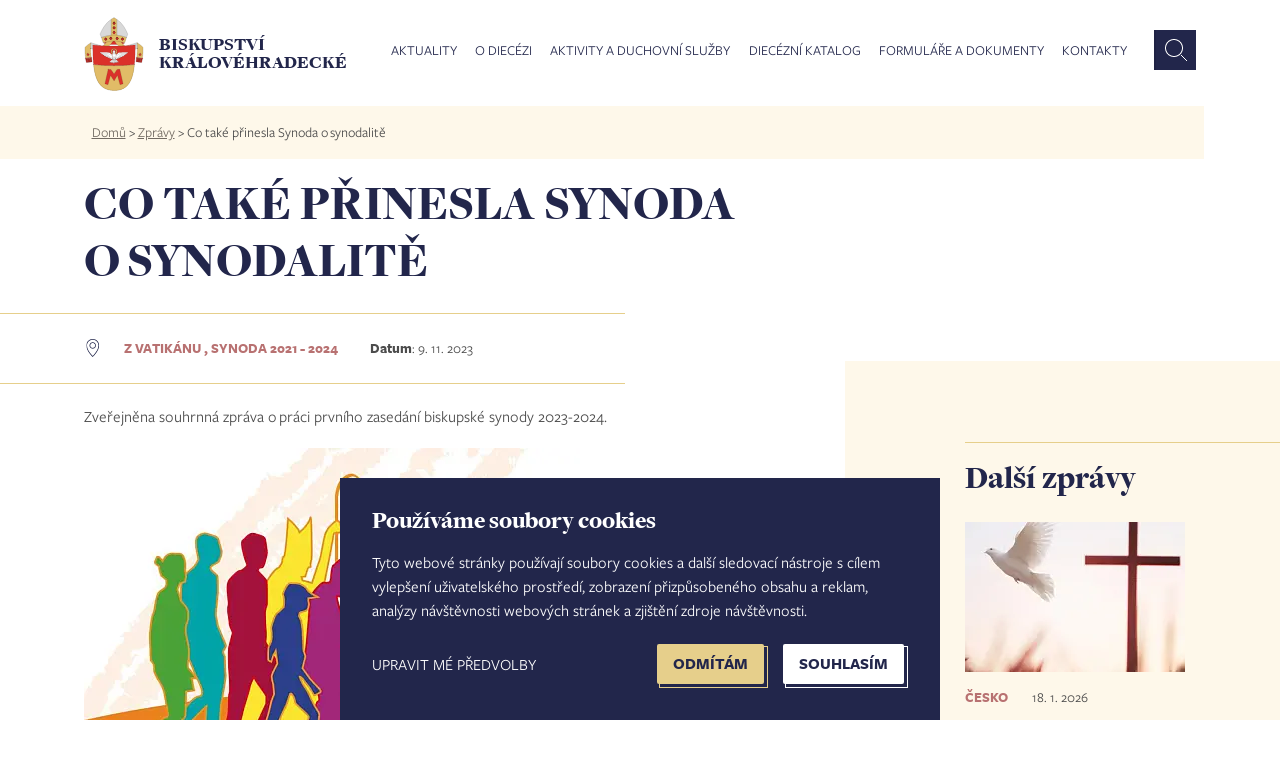

--- FILE ---
content_type: text/html; charset=UTF-8
request_url: https://www.bihk.cz/aktuality/zpravy/co-take-prinesla-synoda-o-synodalite-13985
body_size: 38287
content:
<!doctype html><html lang="cs" dir="ltr" prefix="og: https://ogp.me/ns#"><head><script type="text/plain" cookie-consent="tracking">(function(w,d,s,l,i){w[l]=w[l]||[];w[l].push({'gtm.start':new Date().getTime(),event:'gtm.js'});var f=d.getElementsByTagName(s)[0],j=d.createElement(s),dl=l!='dataLayer'?'&l='+l:'';j.async=true;j.src='https://www.googletagmanager.com/gtm.js?id='+i+dl;f.parentNode.insertBefore(j,f);})(window,document,'script','dataLayer','GTM-M7STS84');</script>
<script async src="https://www.googletagmanager.com/gtag/js?id=UA-1067429-1"></script><script type="text/plain" cookie-consent="tracking">
window.dataLayer = window.dataLayer || [];
function gtag(){dataLayer.push(arguments);}
gtag('js', new Date());
gtag('config', 'UA-1067429-1');
</script><meta charset="utf-8" /><meta name="description" content="Zveřejněna souhrnná zpráva o práci prvního zasedání biskupské synody 2023-2024." /><link rel="canonical" href="https://www.bihk.cz/aktuality/zpravy/co-take-prinesla-synoda-o-synodalite-13985" /><meta property="og:description" content="Zveřejněna souhrnná zpráva o práci prvního zasedání biskupské synody 2023-2024." /><meta property="og:title" content="Co také přinesla Synoda o synodalitě | Biskupství královéhradecké" /><meta property="og:image" content="https://www.bihk.cz/sites/default/files/tema/2023/11/webrns-synod-logo1.jpeg" /><meta property="og:url" content="https://www.bihk.cz/aktuality/zpravy/co-take-prinesla-synoda-o-synodalite-13985" /><meta name="MobileOptimized" content="width" /><meta name="HandheldFriendly" content="true" /><meta name="viewport" content="width=device-width, initial-scale=1, maximum-scale=1, user-scalable=no" /><link rel="icon" href="/themes/bihk/favicon.ico" type="image/vnd.microsoft.icon" /><title>Co také přinesla Synoda o synodalitě | Biskupství královéhradecké</title><meta http-equiv="X-UA-Compatible" content="IE=edge" /><link rel="stylesheet" media="all" href="/sites/default/files/css/css_hTLSLM5Ag6aySinWvQGJzIb-pxMrqTGPmm8qdFO9VWY.css" /><link rel="stylesheet" media="all" href="/sites/default/files/css/css_YFxEwObCL4zbleBqtIZCOnOO8WQB5Sc00lQWDU4DwzY.css" /><script type="text/javascript" src="//www.freeprivacypolicy.com/public/cookie-consent/4.0.0/cookie-consent.js" charset="UTF-8"></script><script type="text/javascript" charset="UTF-8">
document.addEventListener('DOMContentLoaded', function () {
cookieconsent.run({"notice_banner_type":"simple","consent_type":"express","palette":"light","language":"cs","page_load_consent_levels":["strictly-necessary"],"notice_banner_reject_button_hide":false,"preferences_center_close_button_hide":false,"page_refresh_confirmation_buttons":false,"website_name":"Biskupství královéhradecké","website_privacy_policy_url":"https://www.bihk.cz/gdpr"});
});
</script><noscript>Cookie Consent by <a href="https://www.freeprivacypolicy.com/" rel="nofollow noopener">Free Privacy Policy Generator website</a></noscript><link rel="alternate" type="application/rss+xml" title="Zprávy" href="https://www.bihk.cz/rss.xml" /></head><body class="path-node page-node-type-tema" id="node-"><noscript><iframe src="https://www.googletagmanager.com/ns.html?id=GTM-M7STS84" height="0" width="0" style="display:none;visibility:hidden"></iframe></noscript><a href="#main-content" class="visually-hidden focusable skip-link">Přejít k hlavnímu obsahu</a><div class="container-all"><div class="dialog-off-canvas-main-canvas" data-off-canvas-main-canvas> <header><div class="row row-main"><div class="main-1440-col col"></div><div class="main-1440-middle"><div class="container"><div class="row"><div class="col-xl-12 col-md-12 col-sm-12"><div class="row"><div class="col-xl-3 col-md-3 col-sm-3 col-8"><div id="logo"><a href="https://www.bihk.cz/"><img src="/themes/bihk/logo.svg" width="62" height="77" alt="" /><div>Biskupství královéhradecké</div></a></div></div><div class="col-xl-9 col-md-9 col-sm-9 col-4"><div class="region region-primary-menu"><div id="block-mainmenu" class="block block-superfish block-superfishmain"><ul id="superfish-main" class="menu sf-menu sf-main sf-horizontal sf-style-white"><li id="main-menu-link-content95d22cd9-5e12-4537-b2bc-9d4e33963def" class="sf-depth-1 menuparent"><a href="/aktuality" class="mAktuality no-link sf-depth-1 menuparent">Aktuality</a><ul class="sf-multicolumn"><li class="sf-multicolumn-wrapper "><ol><li id="main-views-viewviewszpravypage-zpravy" class="sf-depth-2 sf-no-children"><a href="/aktuality/zpravy" class="sf-depth-2">Zprávy</a></li><li id="main-views-viewviewskalendar-akcipage-akce" class="sf-depth-2 sf-no-children"><a href="/aktuality/kalendar-akci" class="sf-depth-2">Kalendář akcí</a></li><li id="main-views-viewviewsfotogaleriepage-fotogalerie" class="sf-depth-2 sf-no-children"><a href="/fotogalerie" class="sf-depth-2">Fotogalerie</a></li><li id="main-menu-link-contenta8493d35-673f-416f-a323-4f2ff72346c1" class="sf-depth-2 sf-no-children"><a href="https://www.bihk.cz/synoda" class="strong sf-depth-2 sf-external">Synoda 2025-2028</a></li><li id="main-menu-link-contentcd2c1848-5250-4917-acf5-902bf7092063" class="sf-depth-2 sf-no-children"><a href="/biskupstvi/diecezni-biskup/ve-farnostech" class="strong sf-depth-2">Diecézní biskup ve farnostech</a></li><li id="main-views-viewviewsnabidka-pracovnich-mistpage-zpravy" class="sf-depth-2 sf-no-children"><a href="/aktuality/nabidka-pracovnich-mist" class="sf-depth-2">Nabídka pracovních míst</a></li><li id="main-menu-link-content0a8c375f-1175-4b8f-b232-7bce4c9f08c3" class="sf-depth-2 sf-no-children"><a href="/aktuality/prodej-pronajem-nemovitosti" class="sf-depth-2">Prodej a pronájem nemovitostí</a></li></ol></li></ul></li><li id="main-menu-link-content8e221b1e-86d2-40fb-b59f-e609f85f84d9" class="sf-depth-1 menuparent"><a href="/biskupstvi" class="no-link sf-depth-1 menuparent">O diecézi</a><ul class="sf-multicolumn"><li class="sf-multicolumn-wrapper "><ol><li id="main-menu-link-content943f0272-8f0a-42b1-af90-28915b2cb0b9" class="sf-depth-2 sf-multicolumn-column menuparent"><div class="sf-multicolumn-column"><a href="/biskupstvi" class="strong sf-depth-2 menuparent">Biskupství</a><ol><li id="main-views-viewviewsnasi-biskupovepage-1" class="sf-depth-3 sf-no-children"><a href="/biskupstvi/nasi-biskupove" class="sf-depth-3">Naši biskupové</a></li><li id="main-views-viewviewskancelare-biskupstvi-diecezni-kuriepage-1" class="sf-depth-3 sf-no-children"><a href="/biskupstvi/kancelare-biskupstvi" class="sf-depth-3">Kanceláře biskupství - diecézní kurie</a></li><li id="main-menu-link-content03c5b644-db71-4365-9372-12589e8d3e79" class="sf-depth-3 sf-no-children"><a href="/biskupstvi/tiskove-oddeleni" class="sf-depth-3">Tiskové oddělení</a></li><li id="main-menu-link-content891dc77d-c92f-48b9-a7c2-8e5af165ffe7" class="sf-depth-3 sf-no-children"><a href="/biskupstvi/historie" class="sf-depth-3">Stručná historie</a></li></ol></div></li><li id="main-menu-link-content36d3caca-992e-4a80-8d00-fdd2189e1950" class="sf-depth-2 sf-no-children"><a href="/dieceze/diecezni-katalog/vikariaty" class="strong sf-depth-2">Vikariáty a farnosti</a></li><li id="main-menu-link-contenta3d25c66-1d73-4f06-941e-89fec1b59165" class="sf-depth-2 sf-no-children"><a href="/biskupstvi/solidarita-v-diecezi" class="strong sf-depth-2">Solidarita v diecézi</a></li><li id="main-menu-link-content0d5c070b-df4b-4d70-b309-536973f90f7a" class="sf-depth-2 sf-no-children"><a href="/biskupstvi/diecezni-lesy-hradec-kralove" class="strong sf-depth-2">Diecézní lesy Hradec Králové</a></li></ol></li></ul></li><li id="main-menu-link-content38d447f3-9dab-429b-aeb0-f944ac6b5138" class="sf-depth-1 menuparent"><a href="/aktivity-duchovni-sluzby/pastorace" class="no-link sf-depth-1 menuparent">Aktivity a duchovní služby</a><ul class="sf-multicolumn"><li class="sf-multicolumn-wrapper "><ol><li id="main-menu-link-contenteae1a00b-9f1b-40ff-9c33-b01420973df2" class="sf-depth-2 sf-no-children"><a href="/aktivity-duchovni-sluzby/svatosti-zivotni-situace" class="sf-depth-2">Svátosti a životní situace</a></li><li id="main-views-viewviewspastoracepage-1" class="sf-depth-2 sf-multicolumn-column menuparent"><div class="sf-multicolumn-column"><a href="/aktivity-duchovni-sluzby/pastorace" class="sf-depth-2 menuparent">Pastorace</a><ol><li id="main-menu-link-content3a6cb983-bf02-48ab-a843-a8b00e7cab1e" class="sf-depth-3 sf-no-children"><a href="/mladez" class="sf-depth-3">Dětí</a></li><li id="main-menu-link-content8eb63fd3-2630-4f26-8aed-ec332bcfd2de" class="sf-depth-3 sf-no-children"><a href="/biskupstvi/diecezni-centrum-pro-mladez" class="sf-depth-3">Mládeže</a></li><li id="main-menu-link-contenta4430071-af18-45c2-be27-4caa35ce51e7" class="sf-depth-3 sf-no-children"><a href="/pastorace/salas" class="sf-depth-3">Vysokoškoláků</a></li><li id="main-menu-link-contentc12f377a-854e-4ecd-8908-266811f3d05e" class="sf-depth-3 sf-no-children"><a href="/biskupstvi/centrum-pro-rodinu" class="sf-depth-3">Rodin</a></li><li id="main-menu-link-content4c0f45b1-01e2-4719-b7d0-b335980a7b41" class="sf-depth-3 sf-no-children"><a href="/biskupstvi/diecezni-centrum-pro-seniory" title="Diecézní centrum pro seniory" class="sf-depth-3">Seniorů</a></li><li id="main-menu-link-content2ff3fbe0-b4a8-4abb-b07e-15d0ff382b97" class="sf-depth-3 sf-no-children"><a href="/pastorace/nemocnicni-kaplani" class="sf-depth-3">Nemocných</a></li><li id="main-menu-link-content46d244e8-c6ec-4369-b04f-aab63832862c" class="sf-depth-3 sf-no-children"><a href="/pastorace/v-armade-ve-vezeni" class="sf-depth-3">V armádě a ve vězení</a></li><li id="main-menu-link-content9829dbd9-208e-4221-93c3-c082fa514557" class="sf-depth-3 sf-no-children"><a href="/pastorace/trvali-jahni" class="sf-depth-3">Trvalí jáhni</a></li><li id="main-menu-link-content3c7aab98-390c-4c6b-8390-9495c8ec9bb6" class="sf-depth-3 sf-no-children"><a href="/pastorace/diecezni-pastoracni-plan" class="sf-depth-3">Diecézní pastorační plán</a></li></ol></div></li><li id="main-views-viewviewsvzdelani-mediapage-1" class="sf-depth-2 sf-multicolumn-column menuparent"><div class="sf-multicolumn-column"><a href="/aktivity-duchovni-sluzby/vzdelani-media" class="sf-depth-2 menuparent">Vzdělání a média</a><ol><li id="main-menu-link-content3f2e59a5-c97a-4bef-bf59-b1e879999705" class="sf-depth-3 sf-no-children"><a href="/biskupstvi/katecheticke-pedagogicke-centrum" class="sf-depth-3">Katecheze a výuka náboženství</a></li><li id="main-menu-link-content710e5ea1-def4-457c-8768-369c59a9fcdf" class="sf-depth-3 sf-no-children"><a href="https://www.bihk.cz/biskupstvi/generalni-vikar-biskupsti-vikari/vzdelavani" class="sf-depth-3 sf-external">Vzdělávání pro pastoraci</a></li><li id="main-menu-link-content7fb847cd-f48f-4e26-a6ad-4fab782fccf1" class="sf-depth-3 sf-no-children"><a href="/biskupstvi/diecezni-teologicky-institut" class="sf-depth-3">Diecézní teologický institut</a></li><li id="main-menu-link-contentee0588ea-279a-4368-90aa-b9d98cfbc8fb" class="sf-depth-3 sf-no-children"><a href="/biskupstvi/odbor-cirkevniho-skolstvi/cirkevni-skoly" class="sf-depth-3">Církevní školy</a></li><li id="main-menu-link-contentf36a64c7-601c-4670-84b3-c72042a11d1b" class="sf-depth-3 sf-no-children"><a href="/aktivity-duchovni-sluzby/vzdelani-media/adalbert" class="sf-depth-3">Diecézní měsíčník Adalbert</a></li><li id="main-menu-link-content3eb1033d-7f45-4655-8d5f-ffac377c9579" class="sf-depth-3 sf-no-children"><a href="/vzdelani-media/biskupska-knihovna" class="sf-depth-3">Biskupská knihovna</a></li><li id="main-menu-link-content2aef84fc-cc86-46cd-88b3-913ee10f034b" class="sf-depth-3 sf-no-children"><a href="/aktivity-duchovni-sluzby/vzdelani-media/radio-proglas-studio-hradec-kralove" class="sf-depth-3">Studio Hradec Králové - Proglas</a></li></ol></div></li><li id="main-menu-link-content24790650-8e9d-42bc-b0e1-7f894422a525" class="sf-depth-2 sf-no-children"><a href="https://www.bihk.cz/soud" class="mSoud sf-depth-2 sf-external">Diecézní církevní soud</a></li><li id="main-menu-link-contentb3598ce1-eec1-47d1-9f1e-d5eab2dcc386" class="sf-depth-2 sf-no-children"><a href="/evangelizace" class="strong sf-depth-2">Evangelizace</a></li><li id="main-menu-link-contentc5a23074-060e-45bf-b83a-b44cbed38491" class="sf-depth-2 sf-no-children"><a href="/aktivity-duchovni-sluzby/reholni-komunity" class="sf-depth-2">Řeholní komunity</a></li><li id="main-views-viewviewsdiakonie-charita-misiepage-1" class="sf-depth-2 sf-multicolumn-column menuparent"><div class="sf-multicolumn-column"><a href="/aktivity-duchovni-sluzby/diakonie-charita-misie" class="sf-depth-2 menuparent">Diakonie, charita a misie</a><ol><li id="main-menu-link-contentac8cb321-224a-4f19-a1cf-92121df4a1a4" class="sf-depth-3 sf-no-children"><a href="/diakonie-charita-misie/charita" class="sf-depth-3">Charita</a></li><li id="main-menu-link-content8a922552-328c-4ed6-b9a6-39107a8f8fa1" class="sf-depth-3 sf-no-children"><a href="/diakonie-charita-misie/papezska-misijni-dila" class="sf-depth-3">Papežská misijní díla</a></li></ol></div></li><li id="main-views-viewviewsspolupracujemepage-1" class="sf-depth-2 sf-multicolumn-column menuparent"><div class="sf-multicolumn-column"><a href="/aktivity-duchovni-sluzby/spolupracujeme" class="sf-depth-2 menuparent">Spolupracujeme</a><ol><li id="main-menu-link-content433d6d73-8952-4b29-8bd7-1d4166570cf7" class="sf-depth-3 sf-no-children"><a href="/aktivity-duchovni-sluzby/spolupracujeme/spolky-obcanska-sdruzeni" class="sf-depth-3">Spolky a občanská sdružení</a></li><li id="main-menu-link-contentdf520284-8048-41e4-b5ae-2646ab744cce" class="sf-depth-3 sf-no-children"><a href="/aktivity-duchovni-sluzby/spolupracujeme/lidove-misie" class="sf-depth-3">Lidové misie</a></li><li id="main-menu-link-content9abc15df-8f24-43cd-8c0d-29338f467393" class="sf-depth-3 sf-no-children"><a href="/aktivity-duchovni-sluzby/spolupracujeme/duchovne-rekreacni-centra" class="sf-depth-3">Duchovně - rekreační centra</a></li></ol></div></li></ol></li></ul></li><li id="main-menu-link-contentcf9e088d-10ad-42c5-9ae7-88af73e24e26" class="sf-depth-1 menuparent"><a href="/node/661" class="no-link sf-depth-1 menuparent">Diecézní katalog</a><ul class="sf-multicolumn"><li class="sf-multicolumn-wrapper "><ol><li id="main-menu-link-contentc25ed4b8-7b42-44a8-83c5-155364503329" class="sf-depth-2 sf-no-children"><a href="/dieceze/diecezni-katalog/vikariaty" class="sf-depth-2">Vikariáty</a></li><li id="main-views-viewviewskatalog-farnosti-searchpage-1" class="sf-depth-2 sf-no-children"><a href="/dieceze/diecezni-katalog/farnosti" class="sf-depth-2">Farnosti</a></li><li id="main-views-viewviewskatalog-osoby-searchpage-1" class="sf-depth-2 sf-no-children"><a href="/dieceze/diecezni-katalog/osoby" class="sf-depth-2">Osoby</a></li><li id="main-views-viewviewskatalog-obce-searchpage-1" class="sf-depth-2 sf-no-children"><a href="/dieceze/diecezni-katalog/obce" class="sf-depth-2">Obce</a></li><li id="main-views-viewviewskatalog-kostela-searchpage-1" class="sf-depth-2 sf-no-children"><a href="/dieceze/diecezni-katalog/kostely" class="sf-depth-2">Kostely</a></li><li id="main-menu-link-content40febef9-e835-4a96-885e-ed9232fa02a1" class="sf-depth-2 sf-no-children"><a href="https://bohosluzby.cirkev.cz/" target="_blank" class="sf-depth-2 sf-external">Bohoslužby</a></li><li id="main-views-viewviewskatalog-zesnuli-duchovnipage-1" class="sf-depth-2 sf-no-children"><a href="/dieceze/diecezni-katalog/zesnuli-duchovni-filter" class="sf-depth-2">Zesnulí duchovní</a></li></ol></li></ul></li><li id="main-views-viewviewsformulare-a-dokumentypage-1" class="sf-depth-1 sf-no-children"><a href="/ke-stazeni" class="sf-depth-1">Formuláře a dokumenty</a></li><li id="main-menu-link-content9ca5c724-51c7-411a-9f72-1207524b598d" class="sf-depth-1 sf-no-children"><a href="/kontakty" class="sf-depth-1">Kontakty</a></li></ul></div><div id="block-vyhledavanihlavicka" class="block block-block-content block-block-contenta0f8a5d9-adc8-42d2-985e-77b881f9bd8c"><div><form action="https://www.bihk.cz/vyhledavani" method="get" id="formSearchApi"><input id="inputSubmitSearchApi" type="text" name="search_api_fulltext" placeholder="Co hledáte?" /><button class="search" id="submitSearchApi"></button></form></div></div></div></div></div></div></div></div></div><div class="main-1440-col col"></div></div></header><nav><div class="row row-main"><div class="main-1440-col col breadcrumb"></div><div class="main-1440-middle"><div class="col-lg-12 breadcrumb"><div class="inner"><div class="region region-breadcrumb"><div id="block-bihk-breadcrumbs" class="block block-system block-system-breadcrumb-block"> <nav class="breadcrumb" role="navigation" aria-labelledby="system-breadcrumb"><h2 id="system-breadcrumb" class="visually-hidden">Drobečková navigace</h2><ul><li> <a href="/">Domů</a> ></li><li> <a href="/aktuality/zpravy">Zprávy</a> ></li><li> Co také přinesla Synoda o synodalitě</li></ul> </nav></div></div></div></div></div><div class="main-1440-col col"></div></div></nav><div class="row row-main"><div class="main-1440-col col"></div><div class="main-1440-middle"><div class="container"><div class="row"><div class="col-xl-12 col-md-12 col-sm-12"><div class="row"><div class="col-xl-8 detail"><div class="region region-page-title"><div id="block-pagetitle" class="block block-core block-page-title-block"><h1>Co také přinesla Synoda o synodalitě</h1></div></div></div></div></div></div></div></div><div class="main-1440-col col"></div></div><div class="region region-content"><div id="block-bihk-content" class="block block-system block-system-main-block"> <section role="article" class="node node--type-tema node--view-mode-full"><div class="row row-main"><div class="main-1440-col col"></div><div class="main-1440-middle"><div class="container"><div class="row"><div id="content" class="col-xl-6 col-md-12 col-sm-12"><hr class="outside" /><div id="zpravy-info" class="row"><div class="co col-xl-6 col-md-6 col-sm-12"><strong>Z Vatikánu	, Synoda 2021 - 2024</strong></div><div class="col-xl-6 col-md-6 col-sm-12 datumZpravy"><strong>Datum</strong>: <time datetime="2023-11-09T12:00:00Z">9. 11. 2023</time></div></div><hr class="outside" /><div class="content-text"><p>Zveřejněna souhrnná zpráva o práci prvního zasedání biskupské synody 2023-2024.</p><p><div> <picture> <!--[if IE 9]><video style="display: none;"><![endif]--> <source srcset="/sites/default/files/styles/pracoviste_desktop_1x/public/tema/2023/11/webrns-synod-logo1.webp?itok=2yXLM8EA 1x" media="(min-width: 1200px)" type="image/webp"/> <source srcset="/sites/default/files/styles/pracoviste_desktop_1x/public/tema/2023/11/webrns-synod-logo1.webp?itok=2yXLM8EA 1x" media="(min-width: 768px)" type="image/webp"/> <source srcset="/sites/default/files/styles/pracoviste_desktop_2x/public/tema/2023/11/webrns-synod-logo1.webp?itok=bsaUHlbw 1x" media="(min-width: 576px)" type="image/webp"/> <source srcset="/sites/default/files/styles/pracoviste_mobile_1x/public/tema/2023/11/webrns-synod-logo1.webp?itok=klKT56Rw 1x" media="(min-width: 375px)" type="image/webp"/> <source srcset="/sites/default/files/styles/pracoviste_mobile_1x/public/tema/2023/11/webrns-synod-logo1.webp?itok=klKT56Rw 1x" media="(min-width: 320px)" type="image/webp"/> <source srcset="/sites/default/files/styles/pracoviste_desktop_1x/public/tema/2023/11/webrns-synod-logo1.jpeg?itok=2yXLM8EA 1x" media="(min-width: 1200px)" type="image/jpeg"/> <source srcset="/sites/default/files/styles/pracoviste_desktop_1x/public/tema/2023/11/webrns-synod-logo1.jpeg?itok=2yXLM8EA 1x" media="(min-width: 768px)" type="image/jpeg"/> <source srcset="/sites/default/files/styles/pracoviste_desktop_2x/public/tema/2023/11/webrns-synod-logo1.jpeg?itok=bsaUHlbw 1x" media="(min-width: 576px)" type="image/jpeg"/> <source srcset="/sites/default/files/styles/pracoviste_mobile_1x/public/tema/2023/11/webrns-synod-logo1.jpeg?itok=klKT56Rw 1x" media="(min-width: 375px)" type="image/jpeg"/> <source srcset="/sites/default/files/styles/pracoviste_mobile_1x/public/tema/2023/11/webrns-synod-logo1.jpeg?itok=klKT56Rw 1x" media="(min-width: 320px)" type="image/jpeg"/> <!--[if IE 9]></video><![endif]--> <img src="/sites/default/files/styles/medium/public/tema/2023/11/webrns-synod-logo1.jpeg?itok=M-q3Wo2J" alt="" /> <span /> </picture></div></p><div><p class="MsoNoSpacing">Obtížná syntéza</p><p>Základní téma, kvůli němuž byla synoda svolána a&nbsp;které je koneckonců jednoznačné a&nbsp;velmi prosté, totiž podpora synodálních forem, při nichž se všichni věřící v&nbsp;církvi mohou podílet na odpovědnosti za přijímaná rozhodnutí, bylo v&nbsp;průběhu synodální cesty v&nbsp;uplynulých dvou letech nevyhnutelně zatíženo mnoha otázkami, které dnes těžce doléhají na církevní vědomí.</p><p>Tvůrci&nbsp;Instrumentum laboris&nbsp;zcela správně dbali na to, aby neopustili žádnou z&nbsp;mnoha otázek, které v&nbsp;něm byly nastoleny, a&nbsp;které byly pečlivě shromážděny na šesti kontinentálních shromážděních loni na jaře. Tak se stalo, že synody na začátku své práce držely v&nbsp;ruce&nbsp;Pracovní list, 50 stran papíru 30×20, s&nbsp;baterií pracovních listů plných otázek. Příliš mnoho masa na oheň pro shromáždění 350 lidí za měsíc, dokonce za 46 hodin týdně (materiál dělníků 19.&nbsp;století!).&nbsp;</p><p>Skupinky po 10-12 lidech (circuli minores) pracovaly každý den na jednom dílčím tématu, a&nbsp;tak bylo soustředění dostatečné, zatímco generální kongregace byly zatěžkány obecnými a&nbsp;nezřídka mimo téma stojícími intervencemi. Moderátoři byli až příliš benevolentní: pouze v&nbsp;jednom případě bylo odebráno slovo řečníkovi, protože byl jeho projev prohlášen za nepodstatný.</p><p>Delegáti pocházející&nbsp;z nejrůznějších částí světa, lišící se jazykem (služba simultánního tlumočení byla vynikající), zvyky, způsobem myšlení, životními situacemi a&nbsp;dokonce i&nbsp;nejrůznějším oděvem, od odlišných pokrývek hlavy východních biskupů, řádových sester až po rafinovanou eleganci dam, cítili potřebu říci, jak každá žije ve své církvi a&nbsp;jakým problémům musí čelit.&nbsp;</p><p>Bylo těžké to vyjádřit, stejně jako je to dnes těžké pro komentátory: "Pro synodální církev". Obě strany ospravedlňuje podtitul, který měl rozložit úvahy do tří okruhů: "Společenství, účast, poslání", čímž se značně rozšířil rozsah úvah. Jestliže, jak mnozí poznamenali, je souhrnná zpráva rozvětvena na příliš mnoho témat, aniž by se jim věnovala odpovídajícím způsobem, jestliže trpí určitou obecností, znovu předkládá otázky a&nbsp;hromadí odkazy k&nbsp;dalšímu studiu, místo aby předkládala návrhy řešení. Je to dáno šíří témat, která se během konzultací Božího lidu v&nbsp;uplynulých dvou letech objevila, a&nbsp;poměrně skromným cílem, jehož bylo třeba dosáhnout, vzhledem k&nbsp;tomu, že na tomto zasedání jsme se museli zastavit v&nbsp;polovině cesty a&nbsp;předat závěrečný úkol práci druhého zasedání.</p><p>Po pravdě řečeno je třeba také poznamenat, že úroveň teologické reflexe a&nbsp;hloubka analýzy konkrétních situací v&nbsp;některých vystoupeních nebyla příliš oslnivá. Zejména mě zarazilo, jak obtížně se mnozí vyrovnávají s&nbsp;fenoménem opouštění víry velkého počtu pokřtěných v&nbsp;Evropě a&nbsp;Severní Americe a&nbsp;vyvozují z&nbsp;něj důsledky.</p><p>Více na <a href="https://www.cirkev.cz/nekolik-myslenek-po-ukonceni-synody_28910">cirkev.cz</a></p></div><div class="zpravy-social"><ul class="js-pager__items pager" id="zpravy-button-border"><li class="zpravy-button-border-moved pager__item"><a href="https://www.facebook.com/sharer/sharer.php?u=https://www.bihk.cz/aktuality/zpravy/co-take-prinesla-synoda-o-synodalite-13985&t=" title="Sdílet na Facebooku" target="_blank">Sdílet na Facebooku</a></li></ul></div></div></div><div class="col-xl-2"></div><div class="col-xl-4 col-md-12 col-sm-12 toRight"><div id="marked_block" class="dalsi-akce"><div class="inner"><hr class="outside" /><div class="views-element-container block block-views block-views-blockdalsi-zpravy-dalsi-zpravy" id="block-views-block-dalsi-zpravy-dalsi-zpravy"><h2>Další zprávy</h2><div><div class="js-view-dom-id-b68600056c83cda56cfb0eaf1fc18246c1196fe3d23dfe6851d2134f6fc072f4"><div class="views-row"><div class="fotka"> <a href="/aktuality/zpravy/tyden-modliteb-za-jednotu-krestanu-16348"> <picture> <!--[if IE 9]><video style="display: none;"><![endif]--> <source srcset="/sites/default/files/styles/blok_zpravy_desktop_1200/public/zpravy/2026/01/3388.webp?itok=jv59gCHc 1x" media="(min-width: 1200px)" type="image/webp"/> <source srcset="/sites/default/files/styles/blok_zpravy_desktop_768/public/zpravy/2026/01/3388.webp?itok=NFCGXpiN 1x" media="(min-width: 768px)" type="image/webp"/> <source srcset="/sites/default/files/styles/blok_zpravy_mediumsmall_1x/public/zpravy/2026/01/3388.webp?itok=K_MuReJr 1x" media="(min-width: 576px)" type="image/webp"/> <source srcset="/sites/default/files/styles/blok_zpravy_mediumsmall_1x/public/zpravy/2026/01/3388.webp?itok=K_MuReJr 1x" media="(min-width: 375px)" type="image/webp"/> <source srcset="/sites/default/files/styles/blok_zpravy_mobile_1x/public/zpravy/2026/01/3388.webp?itok=4EVwb8-Y 1x" media="(min-width: 320px)" type="image/webp"/> <source srcset="/sites/default/files/styles/blok_zpravy_desktop_1200/public/zpravy/2026/01/3388.jpg?itok=jv59gCHc 1x" media="(min-width: 1200px)" type="image/jpeg"/> <source srcset="/sites/default/files/styles/blok_zpravy_desktop_768/public/zpravy/2026/01/3388.jpg?itok=NFCGXpiN 1x" media="(min-width: 768px)" type="image/jpeg"/> <source srcset="/sites/default/files/styles/blok_zpravy_mediumsmall_1x/public/zpravy/2026/01/3388.jpg?itok=K_MuReJr 1x" media="(min-width: 576px)" type="image/jpeg"/> <source srcset="/sites/default/files/styles/blok_zpravy_mediumsmall_1x/public/zpravy/2026/01/3388.jpg?itok=K_MuReJr 1x" media="(min-width: 375px)" type="image/jpeg"/> <source srcset="/sites/default/files/styles/blok_zpravy_mobile_1x/public/zpravy/2026/01/3388.jpg?itok=4EVwb8-Y 1x" media="(min-width: 320px)" type="image/jpeg"/> <!--[if IE 9]></video><![endif]--> <img src="/sites/default/files/styles/blok_zpravy_small_1x/public/zpravy/2026/01/3388.jpg?itok=z3e-sC29" alt="" /> <span /> </picture></a></div><span class="typ-zpravy">Česko</span><span class="datum"><time datetime="2026-01-18T12:00:00Z">18. 1. 2026</time></span><h2><a href="/aktuality/zpravy/tyden-modliteb-za-jednotu-krestanu-16348" hreflang="cs">Týden modliteb za jednotu křesťanů</a></h2><div class="perex">Téma: Jedno tělo a jeden Duch, k&nbsp;jedné naději jste byli povoláni.</div></div><div class="views-row"><div class="fotka"> <a href="/aktuality/zpravy/ekumenicke-setkani-krestanskych-cirkvi-v-katedrale-svateho-ducha-16340"> <picture> <!--[if IE 9]><video style="display: none;"><![endif]--> <source srcset="/sites/default/files/styles/blok_zpravy_desktop_1200/public/tema/2026/01/dsc_0212_0.webp?itok=dz9uRxMe 1x" media="(min-width: 1200px)" type="image/webp"/> <source srcset="/sites/default/files/styles/blok_zpravy_desktop_768/public/tema/2026/01/dsc_0212_0.webp?itok=J6SWDNwz 1x" media="(min-width: 768px)" type="image/webp"/> <source srcset="/sites/default/files/styles/blok_zpravy_mediumsmall_1x/public/tema/2026/01/dsc_0212_0.webp?itok=JuNxVZRM 1x" media="(min-width: 576px)" type="image/webp"/> <source srcset="/sites/default/files/styles/blok_zpravy_mediumsmall_1x/public/tema/2026/01/dsc_0212_0.webp?itok=JuNxVZRM 1x" media="(min-width: 375px)" type="image/webp"/> <source srcset="/sites/default/files/styles/blok_zpravy_mobile_1x/public/tema/2026/01/dsc_0212_0.webp?itok=XZn7B_gD 1x" media="(min-width: 320px)" type="image/webp"/> <source srcset="/sites/default/files/styles/blok_zpravy_desktop_1200/public/tema/2026/01/dsc_0212_0.jpg?itok=dz9uRxMe 1x" media="(min-width: 1200px)" type="image/jpeg"/> <source srcset="/sites/default/files/styles/blok_zpravy_desktop_768/public/tema/2026/01/dsc_0212_0.jpg?itok=J6SWDNwz 1x" media="(min-width: 768px)" type="image/jpeg"/> <source srcset="/sites/default/files/styles/blok_zpravy_mediumsmall_1x/public/tema/2026/01/dsc_0212_0.jpg?itok=JuNxVZRM 1x" media="(min-width: 576px)" type="image/jpeg"/> <source srcset="/sites/default/files/styles/blok_zpravy_mediumsmall_1x/public/tema/2026/01/dsc_0212_0.jpg?itok=JuNxVZRM 1x" media="(min-width: 375px)" type="image/jpeg"/> <source srcset="/sites/default/files/styles/blok_zpravy_mobile_1x/public/tema/2026/01/dsc_0212_0.jpg?itok=XZn7B_gD 1x" media="(min-width: 320px)" type="image/jpeg"/> <!--[if IE 9]></video><![endif]--> <img src="/sites/default/files/styles/blok_zpravy_small_1x/public/tema/2026/01/dsc_0212_0.jpg?itok=QiY8IhN5" alt="" /> <span /> </picture></a></div><span class="typ-zpravy">Z diecéze</span><span class="datum"><time datetime="2026-01-16T12:00:00Z">16. 1. 2026</time></span><h2><a href="/aktuality/zpravy/ekumenicke-setkani-krestanskych-cirkvi-v-katedrale-svateho-ducha-16340" hreflang="cs">Ekumenické setkání křesťanských církví v katedrále Svatého Ducha</a></h2><div class="perex">Všichni lidé dobré vůle jsou zváni ke společné modlitbě ve čtvrtek 22.1. v 17.30 .</div></div><div class="views-row"><div class="fotka"> <a href="/aktuality/zpravy/zemrel-p-vojtech-glogar-sdb-16342"> <picture> <!--[if IE 9]><video style="display: none;"><![endif]--> <source srcset="/sites/default/files/styles/blok_zpravy_desktop_1200/public/zpravy/2026/01/dscf4124.webp?itok=4w57wpCW 1x" media="(min-width: 1200px)" type="image/webp"/> <source srcset="/sites/default/files/styles/blok_zpravy_desktop_768/public/zpravy/2026/01/dscf4124.webp?itok=lEHj5Dgx 1x" media="(min-width: 768px)" type="image/webp"/> <source srcset="/sites/default/files/styles/blok_zpravy_mediumsmall_1x/public/zpravy/2026/01/dscf4124.webp?itok=yQa4WB4R 1x" media="(min-width: 576px)" type="image/webp"/> <source srcset="/sites/default/files/styles/blok_zpravy_mediumsmall_1x/public/zpravy/2026/01/dscf4124.webp?itok=yQa4WB4R 1x" media="(min-width: 375px)" type="image/webp"/> <source srcset="/sites/default/files/styles/blok_zpravy_mobile_1x/public/zpravy/2026/01/dscf4124.webp?itok=83V1NDer 1x" media="(min-width: 320px)" type="image/webp"/> <source srcset="/sites/default/files/styles/blok_zpravy_desktop_1200/public/zpravy/2026/01/dscf4124.jpg?itok=4w57wpCW 1x" media="(min-width: 1200px)" type="image/jpeg"/> <source srcset="/sites/default/files/styles/blok_zpravy_desktop_768/public/zpravy/2026/01/dscf4124.jpg?itok=lEHj5Dgx 1x" media="(min-width: 768px)" type="image/jpeg"/> <source srcset="/sites/default/files/styles/blok_zpravy_mediumsmall_1x/public/zpravy/2026/01/dscf4124.jpg?itok=yQa4WB4R 1x" media="(min-width: 576px)" type="image/jpeg"/> <source srcset="/sites/default/files/styles/blok_zpravy_mediumsmall_1x/public/zpravy/2026/01/dscf4124.jpg?itok=yQa4WB4R 1x" media="(min-width: 375px)" type="image/jpeg"/> <source srcset="/sites/default/files/styles/blok_zpravy_mobile_1x/public/zpravy/2026/01/dscf4124.jpg?itok=83V1NDer 1x" media="(min-width: 320px)" type="image/jpeg"/> <!--[if IE 9]></video><![endif]--> <img src="/sites/default/files/styles/blok_zpravy_small_1x/public/zpravy/2026/01/dscf4124.jpg?itok=vpQCd7vP" alt="" /> <span /> </picture></a></div><span class="typ-zpravy">Z diecéze, Česko</span><span class="datum"><time datetime="2026-01-16T12:00:00Z">16. 1. 2026</time></span><h2><a href="/aktuality/zpravy/zemrel-p-vojtech-glogar-sdb-16342" hreflang="cs">Zemřel P. Vojtěch Glogar, SDB</a></h2><div class="perex">V letech 2006-2016 působil v&nbsp;Sebranicích u&nbsp;Litomyšle a&nbsp;následně také v&nbsp;letech 2016–2022 v&nbsp;Pardubicích.</div></div> <footer> <a href="/aktuality/zpravy">Zobrazit další zprávy</a> </footer></div></div></div></div></div></div></div></div></div><div class="main-1440-col col"></div></div></section></div></div><footer><div class="row row-main"><div class="main-1440-col col"></div><div class="main-1440-middle"><div class="container"><div class="row"><div class="col-xl-3 col-md-3 col-6"><div class="region region-bottom-first"><div id="block-menuaktuality" class="block block-block-content block-block-content3ef1a544-e4f7-4dd0-a5a9-6c0958a04d5b"><h3>Aktuality</h3><div><ul><li><a href="/zpravy">Zprávy</a></li><li><a href="/aktuality/kalendar-akci">Kalendář akcí</a></li><li><a href="/fotogalerie">Fotogalerie</a></li><li><a href="https://www.bihk.cz/aktuality/zpravy/jubilejni-mista-v-kralovehradecke-diecezi-15226">Jubilejní místa v diecézi</a></li><li><a href="/synoda">Synoda 2021-2024</a></li><li><a href="/biskupstvi/diecezni-biskup/ve-farnostech">Diecézní biskup ve farnostech</a></li><li><a href="/aktuality/nabidka-pracovnich-mist">Nabídka pracovních míst</a></li></ul></div></div></div></div><div class="col-xl-3 col-md-3 col-6"><div class="region region-bottom-second"><div id="block-odiecezi" class="block block-block-content block-block-content898ad18c-b30a-4767-bf32-75dd6d4d46b2"><h3>O diecézi</h3><div><ul><li><a href="/biskupstvi">Biskupství</a></li><li><a href="/dieceze/diecezni-katalog">Vikariáty a farnosti</a></li><li><a href="/biskupstvi/solidarita-v-diecezi">Solidarita v diecézi</a></li><li><a href="/biskupstvi/diecezni-lesy-hradec-kralove">Diecézní lesy Hradec Králové</a></li></ul></div></div></div></div><div class="col-xl-3 col-md-3 col-6"><div class="region region-bottom-third"><div id="block-aktivityaduchovnisluzby" class="block block-block-content block-block-content508f4d7f-8111-4f76-b3f8-5e2f7f53d050"><h3>Aktivity a duchovní služby</h3><div><ul><li><a href="/aktivity-duchovni-sluzby/svatosti-zivotni-situace">Svátosti a životní situace</a></li><li><a href="/aktivity-duchovni-sluzby/pastorace">Pastorace</a></li><li><a href="/evangelizace">Evangelizace</a></li><li><a href="/aktivity-duchovni-sluzby/diakonie-charita-misie">Diakonie, charita a misie</a></li><li><a href="/aktivity-duchovni-sluzby/vzdelani-media">Vzdělávání a média</a></li><li><a href="/aktivity-duchovni-sluzby/spolupracujeme">Spolupracujeme</a></li><li><a href="/aktivity-duchovni-sluzby/reholni-komunity">Řeholní komunity</a></li></ul></div></div></div></div><div class="col-xl-3 col-md-3 col-6"><div class="region region-bottom-forth"><div id="block-dieceznikatalog" class="block block-block-content block-block-contentb2e114df-5703-4572-9e81-ef0ed404ae2b"><h3>Diecézní katalog</h3><div><ul><li><a href="/dieceze/diecezni-katalog/vikariaty">Vikariáty</a></li><li><a href="/dieceze/diecezni-katalog/farnosti">Farnosti</a></li><li><a href="/dieceze/diecezni-katalog/osoby">Osoby</a></li><li><a href="/dieceze/diecezni-katalog/obce">Obce</a></li><li><a href="/dieceze/diecezni-katalog/kostely">Kostely</a></li><li><a href="https://bohosluzby.cirkev.cz/">Bohoslužby</a></li><li><a href="/dieceze/diecezni-katalog/zesnuli-duchovni">Zesnulí duchovní</a></li></ul></div></div></div></div></div></div></div><div class="main-1440-col col"></div></div></footer><footer class="last"><div class="row row-main"><div class="main-1440-col col"></div><div class="main-1440-middle"><div class="container"><div class="row align-items-end"><div class="col-xl-6 col-md-12 col-sm-12"><div class="region region-footer-first"><div id="block-kontakt" class="block block-block-content block-block-content47a4b5d1-90f1-46c9-89c5-16b268fb6f51"><h2>Kontakt</h2><div><h4><strong>Biskupství královéhradecké</strong></h4><p>Velké náměstí 35/44<br />500 03&nbsp;Hradec Králové<br />tel.: +420 495 063 611</p><p>IČO: 00 44 51 34<br />DIČ: CZ 00 44 51 34<br />Číslo účtu: 1006010044/5500</p></div></div></div></div><div class="col-xl-6 col-md-12 col-sm-12 text-right"><div class="region region-footer-menu"><nav role="navigation" aria-labelledby="block-bihk-footer-menu" id="block-bihk-footer"><h2 class="visually-hidden" id="block-bihk-footer-menu">Footer menu</h2><ul class="menu"><li class="menu-item"> <a href="/biskupstvi/tiskove-oddeleni" title="Tiskový mluvčí" data-drupal-link-system-path="node/687">Tiskový mluvčí</a></li><li class="menu-item"> <a href="https://dihk.cz" title="Přihlášení do intranetu biskupství">Intranet</a></li><li class="menu-item"> <a href="/mapa-stranek" title="Mapa stránek" data-drupal-link-system-path="node/10514">Mapa stránek</a></li><li class="menu-item"> <a href="/gdpr" title="GDPR" data-drupal-link-system-path="node/3803">GDPR</a></li><li class="menu-item"> <a href="/vyhledavani" title="Vyhledávání dle typu obsahu" data-drupal-link-system-path="vyhledavani">Vyhledávání</a></li><li class="menu-item"> <a href="" class="no-link" id="open_preferences_center">Nastavení COOKIES</a></li><li class="menu-item"> <a href="/user/login" data-drupal-link-system-path="user/login">Administrace</a></li></ul> </nav></div></div></div></div></div><div class="main-1440-col col"></div></div></footer></div></div><script type="application/json" data-drupal-selector="drupal-settings-json">{"path":{"baseUrl":"\/","scriptPath":null,"pathPrefix":"","currentPath":"node\/13985","currentPathIsAdmin":false,"isFront":false,"currentLanguage":"cs"},"pluralDelimiter":"\u0003","suppressDeprecationErrors":true,"ajaxPageState":{"libraries":"bihk\/bootstrap,bihk\/global-components,bihk\/smartmenus,core\/picturefill,superfish\/superfish,superfish\/superfish_hoverintent,superfish\/superfish_smallscreen,superfish\/superfish_style_white,superfish\/superfish_supersubs,superfish\/superfish_supposition,system\/base,views\/views.module","theme":"bihk","theme_token":null},"ajaxTrustedUrl":[],"superfish":{"superfish-main":{"id":"superfish-main","sf":{"delay":1600,"animation":{"opacity":"show","height":"show"},"speed":"fast","autoArrows":false,"dropShadows":false},"plugins":{"smallscreen":{"mode":"window_width","breakpoint":900,"expandText":"Rozbalit","collapseText":"Sbalit","title":"Menu"},"supposition":true,"supersubs":true}}},"user":{"uid":0,"permissionsHash":"9bd68f6a98847cec8053a862d4de4577018c6d5fed3e9af7678b50bb152c4447"}}</script><script src="/sites/default/files/js/js_SnkNt_HyS4GyotFXiQ7l-U3HbhO0_wWWz6gY97VHQgw.js"></script></body></html>